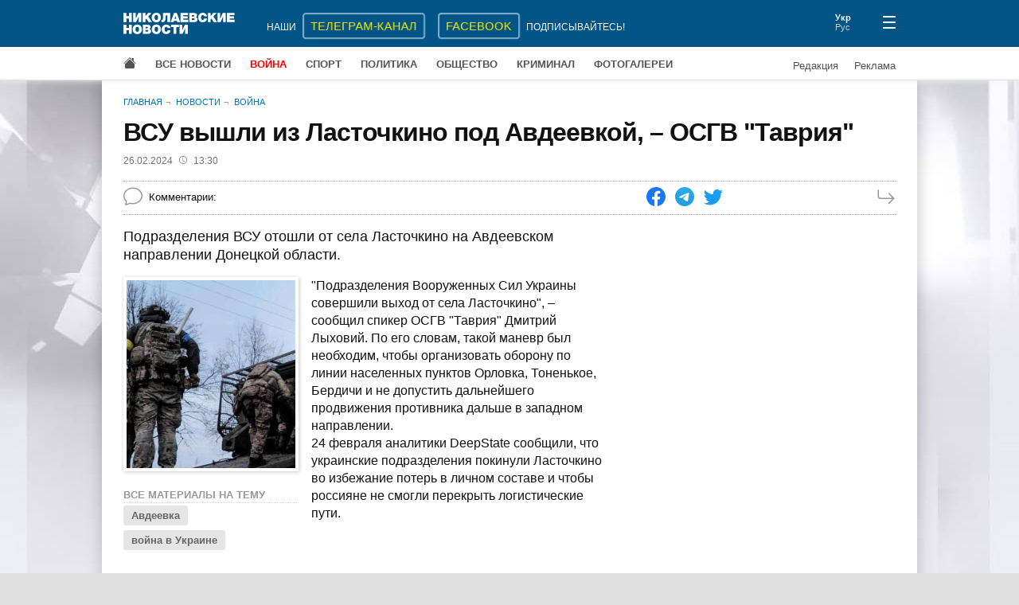

--- FILE ---
content_type: text/html; charset=UTF-8
request_url: https://www.niknews.mk.ua/2024/02/26/vsu-vyshli-iz-lastochkino-pod-avdeevkoj-osgv-tavria/
body_size: 2702
content:
 <!DOCTYPE html>
<html lang="ru" prefix="og: http://ogp.me/ns#">
  <head>
    <meta charset="utf-8">
    <meta name="viewport" content="width=device-width, initial-scale=1">
    <meta name="description" content="Подразделения ВСУ отошли от села Ласточкино на Авдеевском направлении Донецкой области.">
    <meta property="og:url" content="https://www.niknews.mk.ua/2024/02/26/vsu-vyshli-iz-lastochkino-pod-avdeevkoj-osgv-tavria/">
    <meta property="og:title" content="ВСУ вышли из Ласточкино под Авдеевкой, – ОСГВ &quot;Таврия&quot;">
    <meta property="og:type" content="article">
    <meta property="og:description" content="Подразделения ВСУ отошли от села Ласточкино на Авдеевском направлении Донецкой области.">
    <meta property="og:image" content="https://www.niknews.mk.ua/image/91/90042-600x0.jpg">
    <meta property="og:image:width" content="360">
    <meta property="og:image:height" content="400">
    <meta property="og:image:alt" content="ВСУ вышли из Ласточкино под Авдеевкой, – ОСГВ "Таврия"">
    <meta name="twitter:card" content="summary">
    <title>ВСУ вышли из Ласточкино под Авдеевкой, – ОСГВ &quot;Таврия&quot;</title>
    <link rel="canonical" href="https://www.niknews.mk.ua/2024/02/26/vsu-vyshli-iz-lastochkino-pod-avdeevkoj-osgv-tavria/">
    <link rel="alternate" hreflang="ru" href="https://www.niknews.mk.ua/2024/02/26/vsu-vyshli-iz-lastochkino-pod-avdeevkoj-osgv-tavria/">
    <link rel="alternate" hreflang="uk" href="https://www.niknews.mk.ua/uk/2024/02/26/vsu-vyshli-iz-lastochkino-pod-avdeevkoj-osgv-tavria/">
    <!-- Global site tag (gtag.js) - Google Analytics -->
    <script async src="https://www.googletagmanager.com/gtag/js?id=UA-1308982-1"></script>
    <script>window.dataLayer=window.dataLayer||[];function gtag(){dataLayer.push(arguments);}gtag('js',new Date());gtag('config','UA-1308982-1');</script>
    <!-- Counter -->
<!-- Global site tag (gtag.js) - Google Analytics -->
<script async src="https://www.googletagmanager.com/gtag/js?id=G-97PQ11SNKT"></script>
<script>
  window.dataLayer = window.dataLayer || [];
  function gtag(){dataLayer.push(arguments);}
  gtag('js', new Date());

  gtag('config', 'G-97PQ11SNKT');
</script>
    <link rel="stylesheet" href="/static/style.css?v=1.9.0">
    <script async src="https://pagead2.googlesyndication.com/pagead/js/adsbygoogle.js?client=ca-pub-0165115766665577" crossorigin="anonymous"></script>
    <script type="application/ld+json">[{"@context":"https://schema.org","@type":"NewsArticle","headline":"ВСУ вышли из Ласточкино под Авдеевкой, – ОСГВ &quot;Таврия&quot;","datePublished":"2024-02-26T11:30:00+00:00","dateModified":"2024-02-26T11:36:00+00:00"},{"@context":"https://schema.org","@type":"BreadcrumbList","itemListElement":[{"@type":"ListItem","position":1,"name":"Главная","item":"https://www.niknews.mk.ua/"},{"@type":"ListItem","position":2,"name":"Новости","item":"https://www.niknews.mk.ua/novosti"}]}]</script>
  </head>
  <body>
    <div id="root">
      <header>
        <div class="menu-close header">
          <div class="container header-row">
            <div class="logo">
              <a href="/"><img src="/static/logo.ru.svg" alt="Николаевские новости"></a>
            </div>
          </div>
        </div>
      </header>
      <div class="container">
        <div class="breadcrumbs">
          <a href="/">Главная</a>
          <a href="/novosti">Новости</a>
          <a href="/vojna">Война</a>
        </div>
        <article data-id="141181">
          <h1>ВСУ вышли из Ласточкино под Авдеевкой, – ОСГВ "Таврия"</h1>
          <div class="date-author">
            <time datetime="2024-02-26 01:30">26.02.2024<svg xmlns="http://www.w3.org/2000/svg" width="10" height="10" fill="currentColor" viewBox="0 0 16 16"><path d="M8 3.5a.5.5 0 0 0-1 0V9a.5.5 0 0 0 .252.434l3.5 2a.5.5 0 0 0 .496-.868L8 8.71V3.5z"/><path d="M8 16A8 8 0 1 0 8 0a8 8 0 0 0 0 16zm7-8A7 7 0 1 1 1 8a7 7 0 0 1 14 0z"/></svg>13:30</time>
            
          </div>
          <div class="data">
            <div class="comments-count"><span id="comcaption">Комментарии: </span><span id="comcount" data-xid="141181"></span></div>
            <div class="share">
              <a class="share-icon facebook" href="https://www.facebook.com/sharer/sharer.php?u=https%3A%2F%2Fwww.niknews.mk.ua%2F2024%2F02%2F26%2Fvsu-vyshli-iz-lastochkino-pod-avdeevkoj-osgv-tavria%2F" rel="nofollow"></a>
              <a class="share-icon telegram" href="https://t.me/share/url?url=https%3A%2F%2Fwww.niknews.mk.ua%2F2024%2F02%2F26%2Fvsu-vyshli-iz-lastochkino-pod-avdeevkoj-osgv-tavria%2F&text=%D0%92%D0%A1%D0%A3%20%D0%B2%D1%8B%D1%88%D0%BB%D0%B8%20%D0%B8%D0%B7%20%D0%9B%D0%B0%D1%81%D1%82%D0%BE%D1%87%D0%BA%D0%B8%D0%BD%D0%BE%20%D0%BF%D0%BE%D0%B4%20%D0%90%D0%B2%D0%B4%D0%B5%D0%B5%D0%B2%D0%BA%D0%BE%D0%B9%2C%20%E2%80%93%20%D0%9E%D0%A1%D0%93%D0%92%20%22%D0%A2%D0%B0%D0%B2%D1%80%D0%B8%D1%8F%22" rel="nofollow"></a>
              <a class="share-icon twitter" href="https://twitter.com/intent/tweet?url=https%3A%2F%2Fwww.niknews.mk.ua%2F2024%2F02%2F26%2Fvsu-vyshli-iz-lastochkino-pod-avdeevkoj-osgv-tavria%2F&text=%D0%92%D0%A1%D0%A3%20%D0%B2%D1%8B%D1%88%D0%BB%D0%B8%20%D0%B8%D0%B7%20%D0%9B%D0%B0%D1%81%D1%82%D0%BE%D1%87%D0%BA%D0%B8%D0%BD%D0%BE%20%D0%BF%D0%BE%D0%B4%20%D0%90%D0%B2%D0%B4%D0%B5%D0%B5%D0%B2%D0%BA%D0%BE%D0%B9%2C%20%E2%80%93%20%D0%9E%D0%A1%D0%93%D0%92%20%22%D0%A2%D0%B0%D0%B2%D1%80%D0%B8%D1%8F%22" rel="nofollow"></a>
            </div>
            <a class="next" href="/ru/next/1708947000" rel="nofollow"></a>
          </div>
          <div id="middle" class="row">
            <div id="content">
              <div id="lead" class="lead"><p>Подразделения ВСУ отошли от села Ласточкино на Авдеевском направлении Донецкой области.</p></div>
              <div class="clearfix">
                <div id="media" class="media"></div>
                <p>"Подразделения Вооруженных Сил Украины совершили выход от села Ласточкино", – сообщил спикер ОСГВ "Таврия" Дмитрий Лыховий. По его словам, такой маневр был необходим, чтобы организовать оборону по линии населенных пунктов Орловка, Тоненькое, Бердичи и не допустить дальнейшего продвижения противника дальше в западном направлении.<br /> 24 февраля аналитики DeepState сообщили, что украинские подразделения покинули Ласточкино во избежание потерь в личном составе и чтобы россияне не смогли перекрыть логистические пути.</p>              
              </div>
              <div id="article-bottom"></div>
              <div id="adv"></div>
            </div>
            <aside></aside>
          </div>
        </article>
        <div class="lastnews" data-section="2"></div>
      </div>
      <footer></footer>
    </div>
    <script id="data" type="application/json">{"comments":true,"images":[{"id":90042,"image":"/image/91/90042-600x0.jpg","caption":"","credit":""}],"keywords":[{"id":2473,"word":"Авдеевка","url":"/keyword/avdeevka"},{"id":2088,"word":"война в Украине","url":"/keyword/vojna-v-ukraine"}],"relate":[],"section":2}</script>
    <script defer src="/static/commons.js?v=1.9.0"></script>
    <script defer src="/static/article.js?v=1.9.0"></script>
    <script async src="/user.js?article=141181"></script>
    <script>document.querySelectorAll('.share-icon').forEach(function(el){el.onclick=function(e){e.preventDefault();window.open(e.target.href,'_blank','scrollbars=0,resizable=1,menubar=0,left=100,top=100,width=650,height=570,toolbar=0,status=0');}});</script>
  </body>
</html>

--- FILE ---
content_type: text/html; charset=utf-8
request_url: https://www.google.com/recaptcha/api2/aframe
body_size: 269
content:
<!DOCTYPE HTML><html><head><meta http-equiv="content-type" content="text/html; charset=UTF-8"></head><body><script nonce="ZJ7WTF9xA0R-XgoGl1qUOA">/** Anti-fraud and anti-abuse applications only. See google.com/recaptcha */ try{var clients={'sodar':'https://pagead2.googlesyndication.com/pagead/sodar?'};window.addEventListener("message",function(a){try{if(a.source===window.parent){var b=JSON.parse(a.data);var c=clients[b['id']];if(c){var d=document.createElement('img');d.src=c+b['params']+'&rc='+(localStorage.getItem("rc::a")?sessionStorage.getItem("rc::b"):"");window.document.body.appendChild(d);sessionStorage.setItem("rc::e",parseInt(sessionStorage.getItem("rc::e")||0)+1);localStorage.setItem("rc::h",'1769502854916');}}}catch(b){}});window.parent.postMessage("_grecaptcha_ready", "*");}catch(b){}</script></body></html>